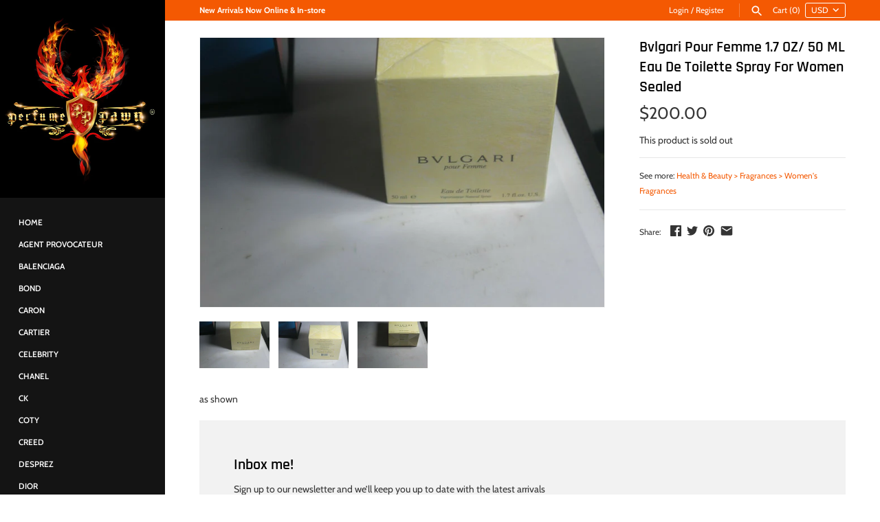

--- FILE ---
content_type: text/html; charset=utf-8
request_url: https://perfumepawn.com/products/bvlgari-pour-femme-1-7-oz-50-ml-eau-de-toilette-spray-for-women-sealed
body_size: 17395
content:
<!doctype html>
<html class="no-js" lang="en">
<head>
  <!-- Masonry v3.10.2 -->
  <meta charset="UTF-8">
  <meta http-equiv="X-UA-Compatible" content="IE=edge,chrome=1">
  <meta name="viewport" content="width=device-width, initial-scale=1.0" />
  <meta name="theme-color" content="#141414">

  

  <title>
    Bvlgari Pour Femme 1.7 OZ/ 50 ML Eau De Toilette Spray For Women Seale &ndash; Daniel Zimmerman
  </title>
  
  <meta name="description" content="as shown" />
  
  <link rel="canonical" href="https://perfumepawn.com/products/bvlgari-pour-femme-1-7-oz-50-ml-eau-de-toilette-spray-for-women-sealed" />

  




<meta property="og:site_name" content="Daniel Zimmerman">
<meta property="og:url" content="https://perfumepawn.com/products/bvlgari-pour-femme-1-7-oz-50-ml-eau-de-toilette-spray-for-women-sealed">
<meta property="og:title" content="Bvlgari Pour Femme 1.7 OZ/ 50 ML Eau De Toilette Spray For Women Sealed">
<meta property="og:type" content="product">
<meta property="og:description" content="as shown">

  <meta property="og:price:amount" content="200.00">
  <meta property="og:price:currency" content="USD">

<meta property="og:image" content="http://perfumepawn.com/cdn/shop/products/4f61da03-72af-59b9-835c-bc3c2e54a541_1200x1200.jpg?v=1645373498"><meta property="og:image" content="http://perfumepawn.com/cdn/shop/products/99ad4ade-de51-56b0-a769-548eb1bec9b5_1200x1200.jpg?v=1645373500"><meta property="og:image" content="http://perfumepawn.com/cdn/shop/products/94705483-f86e-5c43-9bea-3d619c4eb226_1200x1200.jpg?v=1645373501">
<meta property="og:image:secure_url" content="https://perfumepawn.com/cdn/shop/products/4f61da03-72af-59b9-835c-bc3c2e54a541_1200x1200.jpg?v=1645373498"><meta property="og:image:secure_url" content="https://perfumepawn.com/cdn/shop/products/99ad4ade-de51-56b0-a769-548eb1bec9b5_1200x1200.jpg?v=1645373500"><meta property="og:image:secure_url" content="https://perfumepawn.com/cdn/shop/products/94705483-f86e-5c43-9bea-3d619c4eb226_1200x1200.jpg?v=1645373501">


<meta name="twitter:card" content="summary_large_image">
<meta name="twitter:title" content="Bvlgari Pour Femme 1.7 OZ/ 50 ML Eau De Toilette Spray For Women Sealed">
<meta name="twitter:description" content="as shown">


  <script>window.performance && window.performance.mark && window.performance.mark('shopify.content_for_header.start');</script><meta name="google-site-verification" content="SBT7XUYa7QZpsbvCpzBXBHkbDbLbcO_EhJOAo3BzPsI">
<meta name="google-site-verification" content="cB3tBqHxe6A3pjoqFO8NKsolFzP_BY3SJ23jF-n0_kY">
<meta id="shopify-digital-wallet" name="shopify-digital-wallet" content="/2873163894/digital_wallets/dialog">
<meta name="shopify-checkout-api-token" content="6760a95593ad1e4fa443c18d46a3b586">
<meta id="in-context-paypal-metadata" data-shop-id="2873163894" data-venmo-supported="true" data-environment="production" data-locale="en_US" data-paypal-v4="true" data-currency="USD">
<link rel="alternate" type="application/json+oembed" href="https://perfumepawn.com/products/bvlgari-pour-femme-1-7-oz-50-ml-eau-de-toilette-spray-for-women-sealed.oembed">
<script async="async" src="/checkouts/internal/preloads.js?locale=en-US"></script>
<script id="shopify-features" type="application/json">{"accessToken":"6760a95593ad1e4fa443c18d46a3b586","betas":["rich-media-storefront-analytics"],"domain":"perfumepawn.com","predictiveSearch":true,"shopId":2873163894,"locale":"en"}</script>
<script>var Shopify = Shopify || {};
Shopify.shop = "perfumepawns.myshopify.com";
Shopify.locale = "en";
Shopify.currency = {"active":"USD","rate":"1.0"};
Shopify.country = "US";
Shopify.theme = {"name":"Masonry","id":46651998326,"schema_name":"Masonry","schema_version":"3.10.2","theme_store_id":450,"role":"main"};
Shopify.theme.handle = "null";
Shopify.theme.style = {"id":null,"handle":null};
Shopify.cdnHost = "perfumepawn.com/cdn";
Shopify.routes = Shopify.routes || {};
Shopify.routes.root = "/";</script>
<script type="module">!function(o){(o.Shopify=o.Shopify||{}).modules=!0}(window);</script>
<script>!function(o){function n(){var o=[];function n(){o.push(Array.prototype.slice.apply(arguments))}return n.q=o,n}var t=o.Shopify=o.Shopify||{};t.loadFeatures=n(),t.autoloadFeatures=n()}(window);</script>
<script id="shop-js-analytics" type="application/json">{"pageType":"product"}</script>
<script defer="defer" async type="module" src="//perfumepawn.com/cdn/shopifycloud/shop-js/modules/v2/client.init-shop-cart-sync_BdyHc3Nr.en.esm.js"></script>
<script defer="defer" async type="module" src="//perfumepawn.com/cdn/shopifycloud/shop-js/modules/v2/chunk.common_Daul8nwZ.esm.js"></script>
<script type="module">
  await import("//perfumepawn.com/cdn/shopifycloud/shop-js/modules/v2/client.init-shop-cart-sync_BdyHc3Nr.en.esm.js");
await import("//perfumepawn.com/cdn/shopifycloud/shop-js/modules/v2/chunk.common_Daul8nwZ.esm.js");

  window.Shopify.SignInWithShop?.initShopCartSync?.({"fedCMEnabled":true,"windoidEnabled":true});

</script>
<script>(function() {
  var isLoaded = false;
  function asyncLoad() {
    if (isLoaded) return;
    isLoaded = true;
    var urls = ["https:\/\/www.paypal.com\/tagmanager\/pptm.js?id=a9bb0aa0-69d8-11e8-9946-6991f149da87\u0026shop=perfumepawns.myshopify.com"];
    for (var i = 0; i < urls.length; i++) {
      var s = document.createElement('script');
      s.type = 'text/javascript';
      s.async = true;
      s.src = urls[i];
      var x = document.getElementsByTagName('script')[0];
      x.parentNode.insertBefore(s, x);
    }
  };
  if(window.attachEvent) {
    window.attachEvent('onload', asyncLoad);
  } else {
    window.addEventListener('load', asyncLoad, false);
  }
})();</script>
<script id="__st">var __st={"a":2873163894,"offset":-25200,"reqid":"01d1be27-d321-42c7-ae87-f7934e2b59ca-1768998096","pageurl":"perfumepawn.com\/products\/bvlgari-pour-femme-1-7-oz-50-ml-eau-de-toilette-spray-for-women-sealed","u":"f18079a699ba","p":"product","rtyp":"product","rid":6676932984950};</script>
<script>window.ShopifyPaypalV4VisibilityTracking = true;</script>
<script id="captcha-bootstrap">!function(){'use strict';const t='contact',e='account',n='new_comment',o=[[t,t],['blogs',n],['comments',n],[t,'customer']],c=[[e,'customer_login'],[e,'guest_login'],[e,'recover_customer_password'],[e,'create_customer']],r=t=>t.map((([t,e])=>`form[action*='/${t}']:not([data-nocaptcha='true']) input[name='form_type'][value='${e}']`)).join(','),a=t=>()=>t?[...document.querySelectorAll(t)].map((t=>t.form)):[];function s(){const t=[...o],e=r(t);return a(e)}const i='password',u='form_key',d=['recaptcha-v3-token','g-recaptcha-response','h-captcha-response',i],f=()=>{try{return window.sessionStorage}catch{return}},m='__shopify_v',_=t=>t.elements[u];function p(t,e,n=!1){try{const o=window.sessionStorage,c=JSON.parse(o.getItem(e)),{data:r}=function(t){const{data:e,action:n}=t;return t[m]||n?{data:e,action:n}:{data:t,action:n}}(c);for(const[e,n]of Object.entries(r))t.elements[e]&&(t.elements[e].value=n);n&&o.removeItem(e)}catch(o){console.error('form repopulation failed',{error:o})}}const l='form_type',E='cptcha';function T(t){t.dataset[E]=!0}const w=window,h=w.document,L='Shopify',v='ce_forms',y='captcha';let A=!1;((t,e)=>{const n=(g='f06e6c50-85a8-45c8-87d0-21a2b65856fe',I='https://cdn.shopify.com/shopifycloud/storefront-forms-hcaptcha/ce_storefront_forms_captcha_hcaptcha.v1.5.2.iife.js',D={infoText:'Protected by hCaptcha',privacyText:'Privacy',termsText:'Terms'},(t,e,n)=>{const o=w[L][v],c=o.bindForm;if(c)return c(t,g,e,D).then(n);var r;o.q.push([[t,g,e,D],n]),r=I,A||(h.body.append(Object.assign(h.createElement('script'),{id:'captcha-provider',async:!0,src:r})),A=!0)});var g,I,D;w[L]=w[L]||{},w[L][v]=w[L][v]||{},w[L][v].q=[],w[L][y]=w[L][y]||{},w[L][y].protect=function(t,e){n(t,void 0,e),T(t)},Object.freeze(w[L][y]),function(t,e,n,w,h,L){const[v,y,A,g]=function(t,e,n){const i=e?o:[],u=t?c:[],d=[...i,...u],f=r(d),m=r(i),_=r(d.filter((([t,e])=>n.includes(e))));return[a(f),a(m),a(_),s()]}(w,h,L),I=t=>{const e=t.target;return e instanceof HTMLFormElement?e:e&&e.form},D=t=>v().includes(t);t.addEventListener('submit',(t=>{const e=I(t);if(!e)return;const n=D(e)&&!e.dataset.hcaptchaBound&&!e.dataset.recaptchaBound,o=_(e),c=g().includes(e)&&(!o||!o.value);(n||c)&&t.preventDefault(),c&&!n&&(function(t){try{if(!f())return;!function(t){const e=f();if(!e)return;const n=_(t);if(!n)return;const o=n.value;o&&e.removeItem(o)}(t);const e=Array.from(Array(32),(()=>Math.random().toString(36)[2])).join('');!function(t,e){_(t)||t.append(Object.assign(document.createElement('input'),{type:'hidden',name:u})),t.elements[u].value=e}(t,e),function(t,e){const n=f();if(!n)return;const o=[...t.querySelectorAll(`input[type='${i}']`)].map((({name:t})=>t)),c=[...d,...o],r={};for(const[a,s]of new FormData(t).entries())c.includes(a)||(r[a]=s);n.setItem(e,JSON.stringify({[m]:1,action:t.action,data:r}))}(t,e)}catch(e){console.error('failed to persist form',e)}}(e),e.submit())}));const S=(t,e)=>{t&&!t.dataset[E]&&(n(t,e.some((e=>e===t))),T(t))};for(const o of['focusin','change'])t.addEventListener(o,(t=>{const e=I(t);D(e)&&S(e,y())}));const B=e.get('form_key'),M=e.get(l),P=B&&M;t.addEventListener('DOMContentLoaded',(()=>{const t=y();if(P)for(const e of t)e.elements[l].value===M&&p(e,B);[...new Set([...A(),...v().filter((t=>'true'===t.dataset.shopifyCaptcha))])].forEach((e=>S(e,t)))}))}(h,new URLSearchParams(w.location.search),n,t,e,['guest_login'])})(!0,!0)}();</script>
<script integrity="sha256-4kQ18oKyAcykRKYeNunJcIwy7WH5gtpwJnB7kiuLZ1E=" data-source-attribution="shopify.loadfeatures" defer="defer" src="//perfumepawn.com/cdn/shopifycloud/storefront/assets/storefront/load_feature-a0a9edcb.js" crossorigin="anonymous"></script>
<script data-source-attribution="shopify.dynamic_checkout.dynamic.init">var Shopify=Shopify||{};Shopify.PaymentButton=Shopify.PaymentButton||{isStorefrontPortableWallets:!0,init:function(){window.Shopify.PaymentButton.init=function(){};var t=document.createElement("script");t.src="https://perfumepawn.com/cdn/shopifycloud/portable-wallets/latest/portable-wallets.en.js",t.type="module",document.head.appendChild(t)}};
</script>
<script data-source-attribution="shopify.dynamic_checkout.buyer_consent">
  function portableWalletsHideBuyerConsent(e){var t=document.getElementById("shopify-buyer-consent"),n=document.getElementById("shopify-subscription-policy-button");t&&n&&(t.classList.add("hidden"),t.setAttribute("aria-hidden","true"),n.removeEventListener("click",e))}function portableWalletsShowBuyerConsent(e){var t=document.getElementById("shopify-buyer-consent"),n=document.getElementById("shopify-subscription-policy-button");t&&n&&(t.classList.remove("hidden"),t.removeAttribute("aria-hidden"),n.addEventListener("click",e))}window.Shopify?.PaymentButton&&(window.Shopify.PaymentButton.hideBuyerConsent=portableWalletsHideBuyerConsent,window.Shopify.PaymentButton.showBuyerConsent=portableWalletsShowBuyerConsent);
</script>
<script data-source-attribution="shopify.dynamic_checkout.cart.bootstrap">document.addEventListener("DOMContentLoaded",(function(){function t(){return document.querySelector("shopify-accelerated-checkout-cart, shopify-accelerated-checkout")}if(t())Shopify.PaymentButton.init();else{new MutationObserver((function(e,n){t()&&(Shopify.PaymentButton.init(),n.disconnect())})).observe(document.body,{childList:!0,subtree:!0})}}));
</script>
<link id="shopify-accelerated-checkout-styles" rel="stylesheet" media="screen" href="https://perfumepawn.com/cdn/shopifycloud/portable-wallets/latest/accelerated-checkout-backwards-compat.css" crossorigin="anonymous">
<style id="shopify-accelerated-checkout-cart">
        #shopify-buyer-consent {
  margin-top: 1em;
  display: inline-block;
  width: 100%;
}

#shopify-buyer-consent.hidden {
  display: none;
}

#shopify-subscription-policy-button {
  background: none;
  border: none;
  padding: 0;
  text-decoration: underline;
  font-size: inherit;
  cursor: pointer;
}

#shopify-subscription-policy-button::before {
  box-shadow: none;
}

      </style>

<script>window.performance && window.performance.mark && window.performance.mark('shopify.content_for_header.end');</script>

  <link href="//perfumepawn.com/cdn/shop/t/7/assets/styles.scss.css?v=7610761394550249611759259308" rel="stylesheet" type="text/css" media="all" />

  

  <script src="//perfumepawn.com/cdn/shopifycloud/storefront/assets/themes_support/option_selection-b017cd28.js" type="text/javascript"></script>
  <script src="//ajax.googleapis.com/ajax/libs/jquery/1.8/jquery.min.js" type="text/javascript"></script>
  <script>
    document.documentElement.className = ''; //Remove no-js class
    window.theme = window.theme || {};
    theme.jQuery = jQuery;
    theme.money_format = "${{amount}}";
    theme.money_container = 'span.theme-money';
  </script>

<link href="https://monorail-edge.shopifysvc.com" rel="dns-prefetch">
<script>(function(){if ("sendBeacon" in navigator && "performance" in window) {try {var session_token_from_headers = performance.getEntriesByType('navigation')[0].serverTiming.find(x => x.name == '_s').description;} catch {var session_token_from_headers = undefined;}var session_cookie_matches = document.cookie.match(/_shopify_s=([^;]*)/);var session_token_from_cookie = session_cookie_matches && session_cookie_matches.length === 2 ? session_cookie_matches[1] : "";var session_token = session_token_from_headers || session_token_from_cookie || "";function handle_abandonment_event(e) {var entries = performance.getEntries().filter(function(entry) {return /monorail-edge.shopifysvc.com/.test(entry.name);});if (!window.abandonment_tracked && entries.length === 0) {window.abandonment_tracked = true;var currentMs = Date.now();var navigation_start = performance.timing.navigationStart;var payload = {shop_id: 2873163894,url: window.location.href,navigation_start,duration: currentMs - navigation_start,session_token,page_type: "product"};window.navigator.sendBeacon("https://monorail-edge.shopifysvc.com/v1/produce", JSON.stringify({schema_id: "online_store_buyer_site_abandonment/1.1",payload: payload,metadata: {event_created_at_ms: currentMs,event_sent_at_ms: currentMs}}));}}window.addEventListener('pagehide', handle_abandonment_event);}}());</script>
<script id="web-pixels-manager-setup">(function e(e,d,r,n,o){if(void 0===o&&(o={}),!Boolean(null===(a=null===(i=window.Shopify)||void 0===i?void 0:i.analytics)||void 0===a?void 0:a.replayQueue)){var i,a;window.Shopify=window.Shopify||{};var t=window.Shopify;t.analytics=t.analytics||{};var s=t.analytics;s.replayQueue=[],s.publish=function(e,d,r){return s.replayQueue.push([e,d,r]),!0};try{self.performance.mark("wpm:start")}catch(e){}var l=function(){var e={modern:/Edge?\/(1{2}[4-9]|1[2-9]\d|[2-9]\d{2}|\d{4,})\.\d+(\.\d+|)|Firefox\/(1{2}[4-9]|1[2-9]\d|[2-9]\d{2}|\d{4,})\.\d+(\.\d+|)|Chrom(ium|e)\/(9{2}|\d{3,})\.\d+(\.\d+|)|(Maci|X1{2}).+ Version\/(15\.\d+|(1[6-9]|[2-9]\d|\d{3,})\.\d+)([,.]\d+|)( \(\w+\)|)( Mobile\/\w+|) Safari\/|Chrome.+OPR\/(9{2}|\d{3,})\.\d+\.\d+|(CPU[ +]OS|iPhone[ +]OS|CPU[ +]iPhone|CPU IPhone OS|CPU iPad OS)[ +]+(15[._]\d+|(1[6-9]|[2-9]\d|\d{3,})[._]\d+)([._]\d+|)|Android:?[ /-](13[3-9]|1[4-9]\d|[2-9]\d{2}|\d{4,})(\.\d+|)(\.\d+|)|Android.+Firefox\/(13[5-9]|1[4-9]\d|[2-9]\d{2}|\d{4,})\.\d+(\.\d+|)|Android.+Chrom(ium|e)\/(13[3-9]|1[4-9]\d|[2-9]\d{2}|\d{4,})\.\d+(\.\d+|)|SamsungBrowser\/([2-9]\d|\d{3,})\.\d+/,legacy:/Edge?\/(1[6-9]|[2-9]\d|\d{3,})\.\d+(\.\d+|)|Firefox\/(5[4-9]|[6-9]\d|\d{3,})\.\d+(\.\d+|)|Chrom(ium|e)\/(5[1-9]|[6-9]\d|\d{3,})\.\d+(\.\d+|)([\d.]+$|.*Safari\/(?![\d.]+ Edge\/[\d.]+$))|(Maci|X1{2}).+ Version\/(10\.\d+|(1[1-9]|[2-9]\d|\d{3,})\.\d+)([,.]\d+|)( \(\w+\)|)( Mobile\/\w+|) Safari\/|Chrome.+OPR\/(3[89]|[4-9]\d|\d{3,})\.\d+\.\d+|(CPU[ +]OS|iPhone[ +]OS|CPU[ +]iPhone|CPU IPhone OS|CPU iPad OS)[ +]+(10[._]\d+|(1[1-9]|[2-9]\d|\d{3,})[._]\d+)([._]\d+|)|Android:?[ /-](13[3-9]|1[4-9]\d|[2-9]\d{2}|\d{4,})(\.\d+|)(\.\d+|)|Mobile Safari.+OPR\/([89]\d|\d{3,})\.\d+\.\d+|Android.+Firefox\/(13[5-9]|1[4-9]\d|[2-9]\d{2}|\d{4,})\.\d+(\.\d+|)|Android.+Chrom(ium|e)\/(13[3-9]|1[4-9]\d|[2-9]\d{2}|\d{4,})\.\d+(\.\d+|)|Android.+(UC? ?Browser|UCWEB|U3)[ /]?(15\.([5-9]|\d{2,})|(1[6-9]|[2-9]\d|\d{3,})\.\d+)\.\d+|SamsungBrowser\/(5\.\d+|([6-9]|\d{2,})\.\d+)|Android.+MQ{2}Browser\/(14(\.(9|\d{2,})|)|(1[5-9]|[2-9]\d|\d{3,})(\.\d+|))(\.\d+|)|K[Aa][Ii]OS\/(3\.\d+|([4-9]|\d{2,})\.\d+)(\.\d+|)/},d=e.modern,r=e.legacy,n=navigator.userAgent;return n.match(d)?"modern":n.match(r)?"legacy":"unknown"}(),u="modern"===l?"modern":"legacy",c=(null!=n?n:{modern:"",legacy:""})[u],f=function(e){return[e.baseUrl,"/wpm","/b",e.hashVersion,"modern"===e.buildTarget?"m":"l",".js"].join("")}({baseUrl:d,hashVersion:r,buildTarget:u}),m=function(e){var d=e.version,r=e.bundleTarget,n=e.surface,o=e.pageUrl,i=e.monorailEndpoint;return{emit:function(e){var a=e.status,t=e.errorMsg,s=(new Date).getTime(),l=JSON.stringify({metadata:{event_sent_at_ms:s},events:[{schema_id:"web_pixels_manager_load/3.1",payload:{version:d,bundle_target:r,page_url:o,status:a,surface:n,error_msg:t},metadata:{event_created_at_ms:s}}]});if(!i)return console&&console.warn&&console.warn("[Web Pixels Manager] No Monorail endpoint provided, skipping logging."),!1;try{return self.navigator.sendBeacon.bind(self.navigator)(i,l)}catch(e){}var u=new XMLHttpRequest;try{return u.open("POST",i,!0),u.setRequestHeader("Content-Type","text/plain"),u.send(l),!0}catch(e){return console&&console.warn&&console.warn("[Web Pixels Manager] Got an unhandled error while logging to Monorail."),!1}}}}({version:r,bundleTarget:l,surface:e.surface,pageUrl:self.location.href,monorailEndpoint:e.monorailEndpoint});try{o.browserTarget=l,function(e){var d=e.src,r=e.async,n=void 0===r||r,o=e.onload,i=e.onerror,a=e.sri,t=e.scriptDataAttributes,s=void 0===t?{}:t,l=document.createElement("script"),u=document.querySelector("head"),c=document.querySelector("body");if(l.async=n,l.src=d,a&&(l.integrity=a,l.crossOrigin="anonymous"),s)for(var f in s)if(Object.prototype.hasOwnProperty.call(s,f))try{l.dataset[f]=s[f]}catch(e){}if(o&&l.addEventListener("load",o),i&&l.addEventListener("error",i),u)u.appendChild(l);else{if(!c)throw new Error("Did not find a head or body element to append the script");c.appendChild(l)}}({src:f,async:!0,onload:function(){if(!function(){var e,d;return Boolean(null===(d=null===(e=window.Shopify)||void 0===e?void 0:e.analytics)||void 0===d?void 0:d.initialized)}()){var d=window.webPixelsManager.init(e)||void 0;if(d){var r=window.Shopify.analytics;r.replayQueue.forEach((function(e){var r=e[0],n=e[1],o=e[2];d.publishCustomEvent(r,n,o)})),r.replayQueue=[],r.publish=d.publishCustomEvent,r.visitor=d.visitor,r.initialized=!0}}},onerror:function(){return m.emit({status:"failed",errorMsg:"".concat(f," has failed to load")})},sri:function(e){var d=/^sha384-[A-Za-z0-9+/=]+$/;return"string"==typeof e&&d.test(e)}(c)?c:"",scriptDataAttributes:o}),m.emit({status:"loading"})}catch(e){m.emit({status:"failed",errorMsg:(null==e?void 0:e.message)||"Unknown error"})}}})({shopId: 2873163894,storefrontBaseUrl: "https://perfumepawn.com",extensionsBaseUrl: "https://extensions.shopifycdn.com/cdn/shopifycloud/web-pixels-manager",monorailEndpoint: "https://monorail-edge.shopifysvc.com/unstable/produce_batch",surface: "storefront-renderer",enabledBetaFlags: ["2dca8a86"],webPixelsConfigList: [{"id":"385253494","configuration":"{\"config\":\"{\\\"pixel_id\\\":\\\"AW-832215909\\\",\\\"target_country\\\":\\\"US\\\",\\\"gtag_events\\\":[{\\\"type\\\":\\\"page_view\\\",\\\"action_label\\\":\\\"AW-832215909\\\/H9FOCKzG3LMBEOW26owD\\\"},{\\\"type\\\":\\\"purchase\\\",\\\"action_label\\\":\\\"AW-832215909\\\/iFtHCK_G3LMBEOW26owD\\\"},{\\\"type\\\":\\\"view_item\\\",\\\"action_label\\\":\\\"AW-832215909\\\/syFjCLLG3LMBEOW26owD\\\"},{\\\"type\\\":\\\"add_to_cart\\\",\\\"action_label\\\":\\\"AW-832215909\\\/2PaiCLXG3LMBEOW26owD\\\"},{\\\"type\\\":\\\"begin_checkout\\\",\\\"action_label\\\":\\\"AW-832215909\\\/KRAcCLjG3LMBEOW26owD\\\"},{\\\"type\\\":\\\"search\\\",\\\"action_label\\\":\\\"AW-832215909\\\/HRNKCLvG3LMBEOW26owD\\\"},{\\\"type\\\":\\\"add_payment_info\\\",\\\"action_label\\\":\\\"AW-832215909\\\/M_VdCL7G3LMBEOW26owD\\\"}],\\\"enable_monitoring_mode\\\":false}\"}","eventPayloadVersion":"v1","runtimeContext":"OPEN","scriptVersion":"b2a88bafab3e21179ed38636efcd8a93","type":"APP","apiClientId":1780363,"privacyPurposes":[],"dataSharingAdjustments":{"protectedCustomerApprovalScopes":["read_customer_address","read_customer_email","read_customer_name","read_customer_personal_data","read_customer_phone"]}},{"id":"114294902","configuration":"{\"pixel_id\":\"1728217480817084\",\"pixel_type\":\"facebook_pixel\",\"metaapp_system_user_token\":\"-\"}","eventPayloadVersion":"v1","runtimeContext":"OPEN","scriptVersion":"ca16bc87fe92b6042fbaa3acc2fbdaa6","type":"APP","apiClientId":2329312,"privacyPurposes":["ANALYTICS","MARKETING","SALE_OF_DATA"],"dataSharingAdjustments":{"protectedCustomerApprovalScopes":["read_customer_address","read_customer_email","read_customer_name","read_customer_personal_data","read_customer_phone"]}},{"id":"71565430","eventPayloadVersion":"v1","runtimeContext":"LAX","scriptVersion":"1","type":"CUSTOM","privacyPurposes":["ANALYTICS"],"name":"Google Analytics tag (migrated)"},{"id":"shopify-app-pixel","configuration":"{}","eventPayloadVersion":"v1","runtimeContext":"STRICT","scriptVersion":"0450","apiClientId":"shopify-pixel","type":"APP","privacyPurposes":["ANALYTICS","MARKETING"]},{"id":"shopify-custom-pixel","eventPayloadVersion":"v1","runtimeContext":"LAX","scriptVersion":"0450","apiClientId":"shopify-pixel","type":"CUSTOM","privacyPurposes":["ANALYTICS","MARKETING"]}],isMerchantRequest: false,initData: {"shop":{"name":"Daniel Zimmerman","paymentSettings":{"currencyCode":"USD"},"myshopifyDomain":"perfumepawns.myshopify.com","countryCode":"US","storefrontUrl":"https:\/\/perfumepawn.com"},"customer":null,"cart":null,"checkout":null,"productVariants":[{"price":{"amount":200.0,"currencyCode":"USD"},"product":{"title":"Bvlgari Pour Femme 1.7 OZ\/ 50 ML Eau De Toilette Spray For Women Sealed","vendor":"BVLGARI","id":"6676932984950","untranslatedTitle":"Bvlgari Pour Femme 1.7 OZ\/ 50 ML Eau De Toilette Spray For Women Sealed","url":"\/products\/bvlgari-pour-femme-1-7-oz-50-ml-eau-de-toilette-spray-for-women-sealed","type":"Health \u0026 Beauty \u003e Fragrances \u003e Women's Fragrances"},"id":"39608060051574","image":{"src":"\/\/perfumepawn.com\/cdn\/shop\/products\/4f61da03-72af-59b9-835c-bc3c2e54a541.jpg?v=1645373498"},"sku":"8P33qambn9dnQjZg","title":"Default Title","untranslatedTitle":"Default Title"}],"purchasingCompany":null},},"https://perfumepawn.com/cdn","fcfee988w5aeb613cpc8e4bc33m6693e112",{"modern":"","legacy":""},{"shopId":"2873163894","storefrontBaseUrl":"https:\/\/perfumepawn.com","extensionBaseUrl":"https:\/\/extensions.shopifycdn.com\/cdn\/shopifycloud\/web-pixels-manager","surface":"storefront-renderer","enabledBetaFlags":"[\"2dca8a86\"]","isMerchantRequest":"false","hashVersion":"fcfee988w5aeb613cpc8e4bc33m6693e112","publish":"custom","events":"[[\"page_viewed\",{}],[\"product_viewed\",{\"productVariant\":{\"price\":{\"amount\":200.0,\"currencyCode\":\"USD\"},\"product\":{\"title\":\"Bvlgari Pour Femme 1.7 OZ\/ 50 ML Eau De Toilette Spray For Women Sealed\",\"vendor\":\"BVLGARI\",\"id\":\"6676932984950\",\"untranslatedTitle\":\"Bvlgari Pour Femme 1.7 OZ\/ 50 ML Eau De Toilette Spray For Women Sealed\",\"url\":\"\/products\/bvlgari-pour-femme-1-7-oz-50-ml-eau-de-toilette-spray-for-women-sealed\",\"type\":\"Health \u0026 Beauty \u003e Fragrances \u003e Women's Fragrances\"},\"id\":\"39608060051574\",\"image\":{\"src\":\"\/\/perfumepawn.com\/cdn\/shop\/products\/4f61da03-72af-59b9-835c-bc3c2e54a541.jpg?v=1645373498\"},\"sku\":\"8P33qambn9dnQjZg\",\"title\":\"Default Title\",\"untranslatedTitle\":\"Default Title\"}}]]"});</script><script>
  window.ShopifyAnalytics = window.ShopifyAnalytics || {};
  window.ShopifyAnalytics.meta = window.ShopifyAnalytics.meta || {};
  window.ShopifyAnalytics.meta.currency = 'USD';
  var meta = {"product":{"id":6676932984950,"gid":"gid:\/\/shopify\/Product\/6676932984950","vendor":"BVLGARI","type":"Health \u0026 Beauty \u003e Fragrances \u003e Women's Fragrances","handle":"bvlgari-pour-femme-1-7-oz-50-ml-eau-de-toilette-spray-for-women-sealed","variants":[{"id":39608060051574,"price":20000,"name":"Bvlgari Pour Femme 1.7 OZ\/ 50 ML Eau De Toilette Spray For Women Sealed","public_title":null,"sku":"8P33qambn9dnQjZg"}],"remote":false},"page":{"pageType":"product","resourceType":"product","resourceId":6676932984950,"requestId":"01d1be27-d321-42c7-ae87-f7934e2b59ca-1768998096"}};
  for (var attr in meta) {
    window.ShopifyAnalytics.meta[attr] = meta[attr];
  }
</script>
<script class="analytics">
  (function () {
    var customDocumentWrite = function(content) {
      var jquery = null;

      if (window.jQuery) {
        jquery = window.jQuery;
      } else if (window.Checkout && window.Checkout.$) {
        jquery = window.Checkout.$;
      }

      if (jquery) {
        jquery('body').append(content);
      }
    };

    var hasLoggedConversion = function(token) {
      if (token) {
        return document.cookie.indexOf('loggedConversion=' + token) !== -1;
      }
      return false;
    }

    var setCookieIfConversion = function(token) {
      if (token) {
        var twoMonthsFromNow = new Date(Date.now());
        twoMonthsFromNow.setMonth(twoMonthsFromNow.getMonth() + 2);

        document.cookie = 'loggedConversion=' + token + '; expires=' + twoMonthsFromNow;
      }
    }

    var trekkie = window.ShopifyAnalytics.lib = window.trekkie = window.trekkie || [];
    if (trekkie.integrations) {
      return;
    }
    trekkie.methods = [
      'identify',
      'page',
      'ready',
      'track',
      'trackForm',
      'trackLink'
    ];
    trekkie.factory = function(method) {
      return function() {
        var args = Array.prototype.slice.call(arguments);
        args.unshift(method);
        trekkie.push(args);
        return trekkie;
      };
    };
    for (var i = 0; i < trekkie.methods.length; i++) {
      var key = trekkie.methods[i];
      trekkie[key] = trekkie.factory(key);
    }
    trekkie.load = function(config) {
      trekkie.config = config || {};
      trekkie.config.initialDocumentCookie = document.cookie;
      var first = document.getElementsByTagName('script')[0];
      var script = document.createElement('script');
      script.type = 'text/javascript';
      script.onerror = function(e) {
        var scriptFallback = document.createElement('script');
        scriptFallback.type = 'text/javascript';
        scriptFallback.onerror = function(error) {
                var Monorail = {
      produce: function produce(monorailDomain, schemaId, payload) {
        var currentMs = new Date().getTime();
        var event = {
          schema_id: schemaId,
          payload: payload,
          metadata: {
            event_created_at_ms: currentMs,
            event_sent_at_ms: currentMs
          }
        };
        return Monorail.sendRequest("https://" + monorailDomain + "/v1/produce", JSON.stringify(event));
      },
      sendRequest: function sendRequest(endpointUrl, payload) {
        // Try the sendBeacon API
        if (window && window.navigator && typeof window.navigator.sendBeacon === 'function' && typeof window.Blob === 'function' && !Monorail.isIos12()) {
          var blobData = new window.Blob([payload], {
            type: 'text/plain'
          });

          if (window.navigator.sendBeacon(endpointUrl, blobData)) {
            return true;
          } // sendBeacon was not successful

        } // XHR beacon

        var xhr = new XMLHttpRequest();

        try {
          xhr.open('POST', endpointUrl);
          xhr.setRequestHeader('Content-Type', 'text/plain');
          xhr.send(payload);
        } catch (e) {
          console.log(e);
        }

        return false;
      },
      isIos12: function isIos12() {
        return window.navigator.userAgent.lastIndexOf('iPhone; CPU iPhone OS 12_') !== -1 || window.navigator.userAgent.lastIndexOf('iPad; CPU OS 12_') !== -1;
      }
    };
    Monorail.produce('monorail-edge.shopifysvc.com',
      'trekkie_storefront_load_errors/1.1',
      {shop_id: 2873163894,
      theme_id: 46651998326,
      app_name: "storefront",
      context_url: window.location.href,
      source_url: "//perfumepawn.com/cdn/s/trekkie.storefront.cd680fe47e6c39ca5d5df5f0a32d569bc48c0f27.min.js"});

        };
        scriptFallback.async = true;
        scriptFallback.src = '//perfumepawn.com/cdn/s/trekkie.storefront.cd680fe47e6c39ca5d5df5f0a32d569bc48c0f27.min.js';
        first.parentNode.insertBefore(scriptFallback, first);
      };
      script.async = true;
      script.src = '//perfumepawn.com/cdn/s/trekkie.storefront.cd680fe47e6c39ca5d5df5f0a32d569bc48c0f27.min.js';
      first.parentNode.insertBefore(script, first);
    };
    trekkie.load(
      {"Trekkie":{"appName":"storefront","development":false,"defaultAttributes":{"shopId":2873163894,"isMerchantRequest":null,"themeId":46651998326,"themeCityHash":"11975709383544233955","contentLanguage":"en","currency":"USD","eventMetadataId":"cc7e14a8-02cb-4428-9538-b076319e4252"},"isServerSideCookieWritingEnabled":true,"monorailRegion":"shop_domain","enabledBetaFlags":["65f19447"]},"Session Attribution":{},"S2S":{"facebookCapiEnabled":true,"source":"trekkie-storefront-renderer","apiClientId":580111}}
    );

    var loaded = false;
    trekkie.ready(function() {
      if (loaded) return;
      loaded = true;

      window.ShopifyAnalytics.lib = window.trekkie;

      var originalDocumentWrite = document.write;
      document.write = customDocumentWrite;
      try { window.ShopifyAnalytics.merchantGoogleAnalytics.call(this); } catch(error) {};
      document.write = originalDocumentWrite;

      window.ShopifyAnalytics.lib.page(null,{"pageType":"product","resourceType":"product","resourceId":6676932984950,"requestId":"01d1be27-d321-42c7-ae87-f7934e2b59ca-1768998096","shopifyEmitted":true});

      var match = window.location.pathname.match(/checkouts\/(.+)\/(thank_you|post_purchase)/)
      var token = match? match[1]: undefined;
      if (!hasLoggedConversion(token)) {
        setCookieIfConversion(token);
        window.ShopifyAnalytics.lib.track("Viewed Product",{"currency":"USD","variantId":39608060051574,"productId":6676932984950,"productGid":"gid:\/\/shopify\/Product\/6676932984950","name":"Bvlgari Pour Femme 1.7 OZ\/ 50 ML Eau De Toilette Spray For Women Sealed","price":"200.00","sku":"8P33qambn9dnQjZg","brand":"BVLGARI","variant":null,"category":"Health \u0026 Beauty \u003e Fragrances \u003e Women's Fragrances","nonInteraction":true,"remote":false},undefined,undefined,{"shopifyEmitted":true});
      window.ShopifyAnalytics.lib.track("monorail:\/\/trekkie_storefront_viewed_product\/1.1",{"currency":"USD","variantId":39608060051574,"productId":6676932984950,"productGid":"gid:\/\/shopify\/Product\/6676932984950","name":"Bvlgari Pour Femme 1.7 OZ\/ 50 ML Eau De Toilette Spray For Women Sealed","price":"200.00","sku":"8P33qambn9dnQjZg","brand":"BVLGARI","variant":null,"category":"Health \u0026 Beauty \u003e Fragrances \u003e Women's Fragrances","nonInteraction":true,"remote":false,"referer":"https:\/\/perfumepawn.com\/products\/bvlgari-pour-femme-1-7-oz-50-ml-eau-de-toilette-spray-for-women-sealed"});
      }
    });


        var eventsListenerScript = document.createElement('script');
        eventsListenerScript.async = true;
        eventsListenerScript.src = "//perfumepawn.com/cdn/shopifycloud/storefront/assets/shop_events_listener-3da45d37.js";
        document.getElementsByTagName('head')[0].appendChild(eventsListenerScript);

})();</script>
  <script>
  if (!window.ga || (window.ga && typeof window.ga !== 'function')) {
    window.ga = function ga() {
      (window.ga.q = window.ga.q || []).push(arguments);
      if (window.Shopify && window.Shopify.analytics && typeof window.Shopify.analytics.publish === 'function') {
        window.Shopify.analytics.publish("ga_stub_called", {}, {sendTo: "google_osp_migration"});
      }
      console.error("Shopify's Google Analytics stub called with:", Array.from(arguments), "\nSee https://help.shopify.com/manual/promoting-marketing/pixels/pixel-migration#google for more information.");
    };
    if (window.Shopify && window.Shopify.analytics && typeof window.Shopify.analytics.publish === 'function') {
      window.Shopify.analytics.publish("ga_stub_initialized", {}, {sendTo: "google_osp_migration"});
    }
  }
</script>
<script
  defer
  src="https://perfumepawn.com/cdn/shopifycloud/perf-kit/shopify-perf-kit-3.0.4.min.js"
  data-application="storefront-renderer"
  data-shop-id="2873163894"
  data-render-region="gcp-us-central1"
  data-page-type="product"
  data-theme-instance-id="46651998326"
  data-theme-name="Masonry"
  data-theme-version="3.10.2"
  data-monorail-region="shop_domain"
  data-resource-timing-sampling-rate="10"
  data-shs="true"
  data-shs-beacon="true"
  data-shs-export-with-fetch="true"
  data-shs-logs-sample-rate="1"
  data-shs-beacon-endpoint="https://perfumepawn.com/api/collect"
></script>
</head>

<body class="template-product">

  

  <div class="bodywrap cf">

    <div id="shopify-section-header" class="shopify-section">

<style>
  
  .mainnav .featured-link,
  .mainnav .featured-link:hover,
  .nav-outside-expanded-mode .mainnav .tier2 .featured-link,
  .nav-outside-expanded-mode .mainnav .tier2 .featured-link:hover {
    color: #dd6666;
  }
  

  
  .special-link--1 {
    background: #666666;
    color: #ffffff;
  }
  
</style>
<div data-section-type="header-section">

  <div class="page-header cf ">
    <div class="page-header__inner">
      <a class="nav-toggle" href="#"><svg fill="#000000" height="24" viewBox="0 0 24 24" width="24" xmlns="http://www.w3.org/2000/svg">
    <path d="M0 0h24v24H0z" fill="none"/>
    <path d="M3 18h18v-2H3v2zm0-5h18v-2H3v2zm0-7v2h18V6H3z"/>
</svg></a>

      <div class="shoplogo ">
        <a href="/" title="Daniel Zimmerman">
          
          <span class="logoimg"><img src="//perfumepawn.com/cdn/shop/files/21458031_124789921452169_2876103709254492676_o_80c6ef55-c37d-4a26-9b21-9a955bb196f4_480x.jpg?v=1613710882" alt="Daniel Zimmerman" /></span>
          
        </a>
      </div>

      
      <span class="store-message store-message--upper">
        
        New Arrivals Now Online &amp; In-store
        
      </span>
      

      
      <span class="account-links">
        
        <a href="/account/login" id="customer_login_link">Login</a> /
        <a href="/account/register" id="customer_register_link">Register</a>
        
      </span>
      

      <span class="search-and-cart">
        <a class="search desktop-only" href="/search"><svg fill="#000000" height="24" viewBox="0 0 24 24" width="24" xmlns="http://www.w3.org/2000/svg">
  <title>Search</title>
  <path d="M15.5 14h-.79l-.28-.27C15.41 12.59 16 11.11 16 9.5 16 5.91 13.09 3 9.5 3S3 5.91 3 9.5 5.91 16 9.5 16c1.61 0 3.09-.59 4.23-1.57l.27.28v.79l5 4.99L20.49 19l-4.99-5zm-6 0C7.01 14 5 11.99 5 9.5S7.01 5 9.5 5 14 7.01 14 9.5 11.99 14 9.5 14z"/>
  <path d="M0 0h24v24H0z" fill="none"/>
</svg></a>

        <span class="cartsummary">
          <span class="cartsummary__inner">
            <a href="/cart">
              <span class="title">Cart</span>
              <span class="numitems">(0)</span>
            </a>

            <span class="desktop-only">
              
<select name="currencies" aria-label="Choose a currency">
  
  
  <option value="USD" selected="selected">USD</option>
  
  
  <option value="INR">INR</option>
  
  
  
  <option value="GBP">GBP</option>
  
  
  
  <option value="CAD">CAD</option>
  
  
  
  
  
  <option value="AUD">AUD</option>
  
  
  
  <option value="EUR">EUR</option>
  
  
  
  <option value="JPY">JPY</option>
  
  
</select>


            </span>
          </span>
        </span>
      </span>
    </div>

    <div class="quick-search">
      <div class="row">
        <div class="quick-search__input-row">
          <form class="quick-search__form" name="search" action="/search">
            <button type="submit" class="button plain quick-search__submit"><svg fill="#000000" height="24" viewBox="0 0 24 24" width="24" xmlns="http://www.w3.org/2000/svg">
  <title>Search</title>
  <path d="M15.5 14h-.79l-.28-.27C15.41 12.59 16 11.11 16 9.5 16 5.91 13.09 3 9.5 3S3 5.91 3 9.5 5.91 16 9.5 16c1.61 0 3.09-.59 4.23-1.57l.27.28v.79l5 4.99L20.49 19l-4.99-5zm-6 0C7.01 14 5 11.99 5 9.5S7.01 5 9.5 5 14 7.01 14 9.5 11.99 14 9.5 14z"/>
  <path d="M0 0h24v24H0z" fill="none"/>
</svg></button>
            <input class="quick-search__input" type="text" name="q" placeholder="Start typing..." value="" autocomplete="off" />
            <input type="hidden" name="type" value="product" />
            <a class="quick-search__close" href="#"><svg fill="#000000" height="24" viewBox="0 0 24 24" width="24" xmlns="http://www.w3.org/2000/svg">
  <title>Close</title>
  <path d="M19 6.41L17.59 5 12 10.59 6.41 5 5 6.41 10.59 12 5 17.59 6.41 19 12 13.41 17.59 19 19 17.59 13.41 12z"/>
  <path d="M0 0h24v24H0z" fill="none"/>
</svg></a>
          </form>
        </div>
        <div class="quick-search__results">
          <div class="quick-search__loader"><div class="lds-ellipsis"><div></div><div></div><div></div><div></div></div></div>
          <div class="quick-search__results-items"></div>
        </div>
      </div>
    </div>

    
    <span class="store-message store-message--lower">
      
      New Arrivals Now Online &amp; In-store
      
    </span>
    
  </div>

  <div id="navbar" class="nav-style-out " data-section-type="sidebar-section">
    <div id="navpanel">
      <div class="shoplogo ">
        <a href="/" title="Daniel Zimmerman">
          
          <span class="logoimg"><img src="//perfumepawn.com/cdn/shop/files/21458031_124789921452169_2876103709254492676_o_80c6ef55-c37d-4a26-9b21-9a955bb196f4_480x.jpg?v=1613710882" alt="Daniel Zimmerman" /></span>
          
        </a>
      </div>

      <div class="mobile-only search-box">
        <form name="search" action="/search">
          <input type="hidden" name="type" value="product" />
          <input type="text" name="q" placeholder="Search" value="" />
          <button type="submit" class="plain"><svg fill="#000000" height="24" viewBox="0 0 24 24" width="24" xmlns="http://www.w3.org/2000/svg">
  <title>Search</title>
  <path d="M15.5 14h-.79l-.28-.27C15.41 12.59 16 11.11 16 9.5 16 5.91 13.09 3 9.5 3S3 5.91 3 9.5 5.91 16 9.5 16c1.61 0 3.09-.59 4.23-1.57l.27.28v.79l5 4.99L20.49 19l-4.99-5zm-6 0C7.01 14 5 11.99 5 9.5S7.01 5 9.5 5 14 7.01 14 9.5 11.99 14 9.5 14z"/>
  <path d="M0 0h24v24H0z" fill="none"/>
</svg></button>
        </form>
      </div>

      
      <div class="mainnav ">
        <div class="tier1" role="navigation" aria-label="Navigation">
          <a class="back" href="#" aria-controls="current-submenu" aria-label="Return to previous menu" tabindex="-1"><svg fill="#000000" height="24" viewBox="0 0 24 24" width="24" xmlns="http://www.w3.org/2000/svg">
  <title>Left</title>
  <path d="M15.41 16.09l-4.58-4.59 4.58-4.59L14 5.5l-6 6 6 6z"/><path d="M0-.5h24v24H0z" fill="none"/>
</svg></a>
          <ul>
            
            <li class=""><a class="tier1title" href="/" >Home</a>

              
            </li>
            
            <li class=""><a class="tier1title" href="/collections/agent-provocateur" >Agent Provocateur</a>

              
            </li>
            
            <li class=""><a class="tier1title" href="/collections/balenciaga" >Balenciaga </a>

              
            </li>
            
            <li class=""><a class="tier1title" href="/collections/bond-no-9" >Bond</a>

              
            </li>
            
            <li class=""><a class="tier1title" href="/collections/caron" >Caron</a>

              
            </li>
            
            <li class=""><a class="tier1title" href="/collections/cartier" >Cartier </a>

              
            </li>
            
            <li class=""><a class="tier1title" href="/collections/celebrity" >Celebrity </a>

              
            </li>
            
            <li class=""><a class="tier1title" href="/collections/chanel" >Chanel </a>

              
            </li>
            
            <li class=""><a class="tier1title" href="/collections/calvin-klein" >CK</a>

              
            </li>
            
            <li class=""><a class="tier1title" href="/collections/coty" >Coty</a>

              
            </li>
            
            <li class=""><a class="tier1title" href="/collections/creed" >Creed</a>

              
            </li>
            
            <li class=""><a class="tier1title" href="/collections/desprez" >Desprez</a>

              
            </li>
            
            <li class=""><a class="tier1title" href="/collections/christian-dior" >Dior</a>

              
            </li>
            
            <li class=""><a class="tier1title" href="/collections/escada" >Escada</a>

              
            </li>
            
            <li class=""><a class="tier1title" href="/collections/fendi" >Fendi</a>

              
            </li>
            
            <li class=""><a class="tier1title" href="/collections/tom-ford" >Tom Ford</a>

              
            </li>
            
            <li class=""><a class="tier1title" href="/collections/fresh" >Fresh</a>

              
            </li>
            
            <li class=""><a class="tier1title" href="/collections/dolce-gabbana" >Dolce Gabbana </a>

              
            </li>
            
            <li class=""><a class="tier1title" href="/collections/givenchy" >Givenchy </a>

              
            </li>
            
            <li class=""><a class="tier1title" href="/collections/gucci-1" >Gucci</a>

              
            </li>
            
            <li class=""><a class="tier1title" href="/collections/guerlain" >Guerlain</a>

              
            </li>
            
            <li class=""><a class="tier1title" href="/collections/donna-karen" >Donna Karen </a>

              
            </li>
            
            <li class=""><a class="tier1title" href="/collections/lancome" >Lancome</a>

              
            </li>
            
            <li class=""><a class="tier1title" href="/collections/gucci" >Estee Lauder </a>

              
            </li>
            
            <li class=""><a class="tier1title" href="/collections/lolita-lempericka" >lolita lempericka</a>

              
            </li>
            
            <li class=""><a class="tier1title" href="/collections/jo-malone" >Jo Malone</a>

              
            </li>
            
            <li class=""><a class="tier1title" href="/collections/alexander-mcqueen" >Mcqueen</a>

              
            </li>
            
            <li class=""><a class="tier1title" href="/collections/mugler-1" >Mugler</a>

              
            </li>
            
            <li class=""><a class="tier1title" href="/collections/jean-paul-gaultier" >JPG</a>

              
            </li>
            
            <li class=""><a class="tier1title" href="/collections/jean-patou" >Jean Patou</a>

              
            </li>
            
            <li class=""><a class="tier1title" href="/collections/rochas" >Rochas</a>

              
            </li>
            
            <li class=""><a class="tier1title" href="/collections/ysl" >YSL</a>

              
            </li>
            
            <li class=""><a class="tier1title" href="/collections/all" >ENTER STORE</a>

              
            </li>
            
          </ul>

          
            <ul class="special-links">
              
              <li class="special-link special-link--1">
                <a href="">10% Off any Order over $50.00. Use Code perfumepawn At Checkout</a>
              </li>
              
            </ul>
          

          
          <div class="account-links">
            
            <a href="/account/login" id="customer_login_link">Login</a> /
            <a href="/account/register" id="customer_register_link">Register</a>
            
          </div>
          

          
          <div class="mobile-only currency-switcher">
            
<select name="currencies" aria-label="Choose a currency">
  
  
  <option value="USD" selected="selected">USD</option>
  
  
  <option value="INR">INR</option>
  
  
  
  <option value="GBP">GBP</option>
  
  
  
  <option value="CAD">CAD</option>
  
  
  
  
  
  <option value="AUD">AUD</option>
  
  
  
  <option value="EUR">EUR</option>
  
  
  
  <option value="JPY">JPY</option>
  
  
</select>


          </div>
          
        </div>

      </div>
    </div>
  </div>

  <a class="quick-search-close-mask" href="#"></a>
</div>




</div>

    <div id="content">
      

<div id="shopify-section-product-template" class="shopify-section">
<div itemscope itemtype="http://schema.org/Product" data-section-type="product-template">
  <meta itemprop="url" content="https://perfumepawn.com/products/bvlgari-pour-femme-1-7-oz-50-ml-eau-de-toilette-spray-for-women-sealed" />
  <meta itemprop="image" content="http://perfumepawn.com/cdn/shop/products/4f61da03-72af-59b9-835c-bc3c2e54a541_grande.jpg?v=1645373498" />

  
  <div id="crumbregion" class="">
    
    <div class="crumbs desktop-only">
      
    </div>
  </div>
  

  <style type="text/css">
  @media (min-width: 768px) {
    
      .product-gallery__image-1 {
          width: calc((100vh - 275px) * 1.5009380863039399);
      }
    
      .product-gallery__image-2 {
          width: calc((100vh - 275px) * 1.5009380863039399);
      }
    
      .product-gallery__image-3 {
          width: calc((100vh - 275px) * 1.5009380863039399);
      }
    
  }
  
    .gallery-thumbs__image-1 .rimage-outer-wrapper {
      width: 102px;
    }
  
    .gallery-thumbs__image-2 .rimage-outer-wrapper {
      width: 102px;
    }
  
    .gallery-thumbs__image-3 .rimage-outer-wrapper {
      width: 102px;
    }
  
  </style>

  <div class="product-container cf">
    <div class="product-gallery ">
      <div class="swiper-container gallery-top">
        <div class="swiper-wrapper">
          
          <div class="swiper-slide" data-featured="true">
            <a class="product-gallery__image product-gallery__image-1" href="//perfumepawn.com/cdn/shop/products/4f61da03-72af-59b9-835c-bc3c2e54a541_2048x.jpg?v=1645373498" title="Bvlgari Pour Femme 1.7 OZ/ 50 ML Eau De Toilette Spray For Women Sealed" data-full-size-src="//perfumepawn.com/cdn/shop/products/4f61da03-72af-59b9-835c-bc3c2e54a541.jpg?v=1645373498">
              <div class="rimage-outer-wrapper" style="max-width: 1600px">
  <div class="rimage-wrapper lazyload--placeholder" style="padding-top:66.625%">
    
    
    <img class="rimage__image lazyload fade-in "
      data-src="//perfumepawn.com/cdn/shop/products/4f61da03-72af-59b9-835c-bc3c2e54a541_{width}x.jpg?v=1645373498"
      data-widths="[180, 220, 300, 360, 460, 540, 720, 900, 1080, 1296, 1512, 1728, 2048]"
      data-aspectratio="1.5009380863039399"
      data-sizes="auto"
      alt="Bvlgari Pour Femme 1.7 OZ/ 50 ML Eau De Toilette Spray For Women Sealed"
      >

    <noscript>
      
      <img src="//perfumepawn.com/cdn/shop/products/4f61da03-72af-59b9-835c-bc3c2e54a541_1024x1024.jpg?v=1645373498" alt="Bvlgari Pour Femme 1.7 OZ/ 50 ML Eau De Toilette Spray For Women Sealed" class="rimage__image">
    </noscript>
  </div>
</div>


            </a>
          </div>
          
          <div class="swiper-slide" >
            <a class="product-gallery__image product-gallery__image-2" href="//perfumepawn.com/cdn/shop/products/99ad4ade-de51-56b0-a769-548eb1bec9b5_2048x.jpg?v=1645373500" title="Bvlgari Pour Femme 1.7 OZ/ 50 ML Eau De Toilette Spray For Women Sealed" data-full-size-src="//perfumepawn.com/cdn/shop/products/99ad4ade-de51-56b0-a769-548eb1bec9b5.jpg?v=1645373500">
              <div class="rimage-outer-wrapper" style="max-width: 1600px">
  <div class="rimage-wrapper lazyload--placeholder" style="padding-top:66.625%">
    
    
    <img class="rimage__image lazyload fade-in "
      data-src="//perfumepawn.com/cdn/shop/products/99ad4ade-de51-56b0-a769-548eb1bec9b5_{width}x.jpg?v=1645373500"
      data-widths="[180, 220, 300, 360, 460, 540, 720, 900, 1080, 1296, 1512, 1728, 2048]"
      data-aspectratio="1.5009380863039399"
      data-sizes="auto"
      alt="Bvlgari Pour Femme 1.7 OZ/ 50 ML Eau De Toilette Spray For Women Sealed"
      >

    <noscript>
      
      <img src="//perfumepawn.com/cdn/shop/products/99ad4ade-de51-56b0-a769-548eb1bec9b5_1024x1024.jpg?v=1645373500" alt="Bvlgari Pour Femme 1.7 OZ/ 50 ML Eau De Toilette Spray For Women Sealed" class="rimage__image">
    </noscript>
  </div>
</div>


            </a>
          </div>
          
          <div class="swiper-slide" >
            <a class="product-gallery__image product-gallery__image-3" href="//perfumepawn.com/cdn/shop/products/94705483-f86e-5c43-9bea-3d619c4eb226_2048x.jpg?v=1645373501" title="Bvlgari Pour Femme 1.7 OZ/ 50 ML Eau De Toilette Spray For Women Sealed" data-full-size-src="//perfumepawn.com/cdn/shop/products/94705483-f86e-5c43-9bea-3d619c4eb226.jpg?v=1645373501">
              <div class="rimage-outer-wrapper" style="max-width: 1600px">
  <div class="rimage-wrapper lazyload--placeholder" style="padding-top:66.625%">
    
    
    <img class="rimage__image lazyload fade-in "
      data-src="//perfumepawn.com/cdn/shop/products/94705483-f86e-5c43-9bea-3d619c4eb226_{width}x.jpg?v=1645373501"
      data-widths="[180, 220, 300, 360, 460, 540, 720, 900, 1080, 1296, 1512, 1728, 2048]"
      data-aspectratio="1.5009380863039399"
      data-sizes="auto"
      alt="Bvlgari Pour Femme 1.7 OZ/ 50 ML Eau De Toilette Spray For Women Sealed"
      >

    <noscript>
      
      <img src="//perfumepawn.com/cdn/shop/products/94705483-f86e-5c43-9bea-3d619c4eb226_1024x1024.jpg?v=1645373501" alt="Bvlgari Pour Femme 1.7 OZ/ 50 ML Eau De Toilette Spray For Women Sealed" class="rimage__image">
    </noscript>
  </div>
</div>


            </a>
          </div>
          
        </div>
        <div class="swiper-button-prev"><svg viewBox="0 0 24 24" height="24" width="24" xmlns="http://www.w3.org/2000/svg">
  <title>Left</title>
  <path d="M14.298 18.187l1.061-1.061-5.127-5.126 5.127-5.126-1.061-1.061-6.187 6.187z"></path>
</svg></div>
        <div class="swiper-button-next"><svg viewBox="0 0 24 24" height="24" width="24" xmlns="http://www.w3.org/2000/svg">
  <title>Right</title>
  <path d="M9.702 18.187l-1.061-1.061 5.127-5.126-5.127-5.126 1.061-1.061 6.187 6.187z"></path>
</svg></div>
      </div>
      <div class="gallery-thumbs">
        
        <a href="#" class="gallery-thumbs__image-1"><div class="rimage-outer-wrapper" style="max-width: 1600px">
  <div class="rimage-wrapper lazyload--placeholder" style="padding-top:66.625%">
    
    
    <img class="rimage__image lazyload fade-in "
      data-src="//perfumepawn.com/cdn/shop/products/4f61da03-72af-59b9-835c-bc3c2e54a541_{width}x.jpg?v=1645373498"
      data-widths="[180, 220, 300, 360, 460, 540, 720, 900, 1080, 1296, 1512, 1728, 2048]"
      data-aspectratio="1.5009380863039399"
      data-sizes="auto"
      alt="Bvlgari Pour Femme 1.7 OZ/ 50 ML Eau De Toilette Spray For Women Sealed"
      >

    <noscript>
      
      <img src="//perfumepawn.com/cdn/shop/products/4f61da03-72af-59b9-835c-bc3c2e54a541_1024x1024.jpg?v=1645373498" alt="Bvlgari Pour Femme 1.7 OZ/ 50 ML Eau De Toilette Spray For Women Sealed" class="rimage__image">
    </noscript>
  </div>
</div>

</a>
        
        <a href="#" class="gallery-thumbs__image-2"><div class="rimage-outer-wrapper" style="max-width: 1600px">
  <div class="rimage-wrapper lazyload--placeholder" style="padding-top:66.625%">
    
    
    <img class="rimage__image lazyload fade-in "
      data-src="//perfumepawn.com/cdn/shop/products/99ad4ade-de51-56b0-a769-548eb1bec9b5_{width}x.jpg?v=1645373500"
      data-widths="[180, 220, 300, 360, 460, 540, 720, 900, 1080, 1296, 1512, 1728, 2048]"
      data-aspectratio="1.5009380863039399"
      data-sizes="auto"
      alt="Bvlgari Pour Femme 1.7 OZ/ 50 ML Eau De Toilette Spray For Women Sealed"
      >

    <noscript>
      
      <img src="//perfumepawn.com/cdn/shop/products/99ad4ade-de51-56b0-a769-548eb1bec9b5_1024x1024.jpg?v=1645373500" alt="Bvlgari Pour Femme 1.7 OZ/ 50 ML Eau De Toilette Spray For Women Sealed" class="rimage__image">
    </noscript>
  </div>
</div>

</a>
        
        <a href="#" class="gallery-thumbs__image-3"><div class="rimage-outer-wrapper" style="max-width: 1600px">
  <div class="rimage-wrapper lazyload--placeholder" style="padding-top:66.625%">
    
    
    <img class="rimage__image lazyload fade-in "
      data-src="//perfumepawn.com/cdn/shop/products/94705483-f86e-5c43-9bea-3d619c4eb226_{width}x.jpg?v=1645373501"
      data-widths="[180, 220, 300, 360, 460, 540, 720, 900, 1080, 1296, 1512, 1728, 2048]"
      data-aspectratio="1.5009380863039399"
      data-sizes="auto"
      alt="Bvlgari Pour Femme 1.7 OZ/ 50 ML Eau De Toilette Spray For Women Sealed"
      >

    <noscript>
      
      <img src="//perfumepawn.com/cdn/shop/products/94705483-f86e-5c43-9bea-3d619c4eb226_1024x1024.jpg?v=1645373501" alt="Bvlgari Pour Femme 1.7 OZ/ 50 ML Eau De Toilette Spray For Women Sealed" class="rimage__image">
    </noscript>
  </div>
</div>

</a>
        
      </div>
    </div><!-- /.product-gallery -->

    <div class="product-info">
        <div class="inner">
            





            <div class="majorinfo ">
              

              <h1 class="product-title" itemprop="name">Bvlgari Pour Femme 1.7 OZ/ 50 ML Eau De Toilette Spray For Women Sealed</h1>

              <div class="themed-product-reviews">
                <span class="shopify-product-reviews-badge" data-id="6676932984950"></span>
              </div>

              <div class="pricearea" itemprop="offers" itemscope itemtype="http://schema.org/Offer">
                <meta itemprop="price" content="200.0">
                <meta itemprop="priceCurrency" content="USD" />
                
                <link itemprop="availability" href="http://schema.org/OutOfStock" />
                

                
                <span class="price theme-money">$200.00</span>
              </div>

              <div class="product-classification">
                

                
              </div>
            </div>

            
          <p>This product is sold out</p>
          

          

            

          
          
          
          
          

            
            <div class="morelinks section">
              
              <div class="contentsection">See more: <a href="/collections/types?q=Health%20%26%20Beauty%20%3E%20Fragrances%20%3E%20Women%27s%20Fragrances" title="Health &amp; Beauty &gt; Fragrances &gt; Women&#39;s Fragrances">Health & Beauty > Fragrances > Women's Fragrances</a></div>
              
              
            </div><!-- /.morelinks -->
            

            <div class="social sharing">
    <span class="label">Share:</span>

  

  
  
  <ul>

    <li class="facebook"><a title="Share on Facebook" target="_blank" href="https://www.facebook.com/sharer/sharer.php?u=https://perfumepawn.com/products/bvlgari-pour-femme-1-7-oz-50-ml-eau-de-toilette-spray-for-women-sealed"><svg width="48px" height="48px" viewBox="0 0 48 48" version="1.1" xmlns="http://www.w3.org/2000/svg" xmlns:xlink="http://www.w3.org/1999/xlink">
    <title>Facebook</title>
    <defs></defs>
    <g id="Icons" stroke="none" stroke-width="1" fill="none" fill-rule="evenodd">
        <g id="Black" transform="translate(-325.000000, -295.000000)" fill="#000000">
            <path d="M350.638355,343 L327.649232,343 C326.185673,343 325,341.813592 325,340.350603 L325,297.649211 C325,296.18585 326.185859,295 327.649232,295 L370.350955,295 C371.813955,295 373,296.18585 373,297.649211 L373,340.350603 C373,341.813778 371.813769,343 370.350955,343 L358.119305,343 L358.119305,324.411755 L364.358521,324.411755 L365.292755,317.167586 L358.119305,317.167586 L358.119305,312.542641 C358.119305,310.445287 358.701712,309.01601 361.70929,309.01601 L365.545311,309.014333 L365.545311,302.535091 C364.881886,302.446808 362.604784,302.24957 359.955552,302.24957 C354.424834,302.24957 350.638355,305.625526 350.638355,311.825209 L350.638355,317.167586 L344.383122,317.167586 L344.383122,324.411755 L350.638355,324.411755 L350.638355,343 L350.638355,343 Z" id="Facebook"></path>
        </g>
        <g id="Credit" transform="translate(-1417.000000, -472.000000)"></g>
    </g>
</svg></a></li>

    <li class="twitter"><a title="Share on Twitter" target="_blank" href="https://twitter.com/intent/tweet?text=Check%20out%20Bvlgari%20Pour%20Femme%201.7%20OZ/%2050%20ML%20Eau%20De%20Toilette%20Spray%20For%20Women%20Sealed: https://perfumepawn.com/products/bvlgari-pour-femme-1-7-oz-50-ml-eau-de-toilette-spray-for-women-sealed"><svg width="48px" height="40px" viewBox="0 0 48 40" version="1.1" xmlns="http://www.w3.org/2000/svg" xmlns:xlink="http://www.w3.org/1999/xlink">
    <title>Twitter</title>
    <defs></defs>
    <g id="Icons" stroke="none" stroke-width="1" fill="none" fill-rule="evenodd">
        <g id="Black" transform="translate(-240.000000, -299.000000)" fill="#000000">
            <path d="M288,303.735283 C286.236309,304.538462 284.337383,305.081618 282.345483,305.324305 C284.379644,304.076201 285.940482,302.097147 286.675823,299.739617 C284.771263,300.895269 282.666667,301.736006 280.418384,302.18671 C278.626519,300.224991 276.065504,299 273.231203,299 C267.796443,299 263.387216,303.521488 263.387216,309.097508 C263.387216,309.88913 263.471738,310.657638 263.640782,311.397255 C255.456242,310.975442 248.201444,306.959552 243.341433,300.843265 C242.493397,302.339834 242.008804,304.076201 242.008804,305.925244 C242.008804,309.426869 243.747139,312.518238 246.389857,314.329722 C244.778306,314.280607 243.256911,313.821235 241.9271,313.070061 L241.9271,313.194294 C241.9271,318.08848 245.322064,322.17082 249.8299,323.095341 C249.004402,323.33225 248.133826,323.450704 247.235077,323.450704 C246.601162,323.450704 245.981335,323.390033 245.381229,323.271578 C246.634971,327.28169 250.269414,330.2026 254.580032,330.280607 C251.210424,332.99061 246.961789,334.605634 242.349709,334.605634 C241.555203,334.605634 240.769149,334.559408 240,334.466956 C244.358514,337.327194 249.53689,339 255.095615,339 C273.211481,339 283.114633,323.615385 283.114633,310.270495 C283.114633,309.831347 283.106181,309.392199 283.089276,308.961719 C285.013559,307.537378 286.684275,305.760563 288,303.735283" id="Twitter"></path>
        </g>
        <g id="Credit" transform="translate(-1332.000000, -476.000000)"></g>
    </g>
</svg></a></li>

    
    <li class="pinterest"><a title="Pin the main image" target="_blank" href="//pinterest.com/pin/create/button/?url=https://perfumepawn.com/products/bvlgari-pour-femme-1-7-oz-50-ml-eau-de-toilette-spray-for-women-sealed&amp;media=http://perfumepawn.com/cdn/shop/products/4f61da03-72af-59b9-835c-bc3c2e54a541.jpg?v=1645373498&amp;description=Bvlgari%20Pour%20Femme%201.7%20OZ/%2050%20ML%20Eau%20De%20Toilette%20Spray%20For%20Women%20Sealed"><svg width="48px" height="48px" viewBox="0 0 48 48" version="1.1" xmlns="http://www.w3.org/2000/svg" xmlns:xlink="http://www.w3.org/1999/xlink">
    <title>Pinterest</title>
    <defs></defs>
    <g id="Icons" stroke="none" stroke-width="1" fill="none" fill-rule="evenodd">
        <g id="Black" transform="translate(-407.000000, -295.000000)" fill="#000000">
            <path d="M431.001411,295 C417.747575,295 407,305.744752 407,319.001411 C407,328.826072 412.910037,337.270594 421.368672,340.982007 C421.300935,339.308344 421.357382,337.293173 421.78356,335.469924 C422.246428,333.522491 424.871229,322.393897 424.871229,322.393897 C424.871229,322.393897 424.106368,320.861351 424.106368,318.59499 C424.106368,315.038808 426.169518,312.38296 428.73505,312.38296 C430.91674,312.38296 431.972306,314.022755 431.972306,315.987123 C431.972306,318.180102 430.572411,321.462515 429.852708,324.502205 C429.251543,327.050803 431.128418,329.125243 433.640325,329.125243 C438.187158,329.125243 441.249427,323.285765 441.249427,316.36532 C441.249427,311.10725 437.707356,307.170048 431.263891,307.170048 C423.985006,307.170048 419.449462,312.59746 419.449462,318.659905 C419.449462,320.754101 420.064738,322.227377 421.029988,323.367613 C421.475922,323.895396 421.535191,324.104251 421.374316,324.708238 C421.261422,325.145705 420.996119,326.21256 420.886047,326.633092 C420.725172,327.239901 420.23408,327.460046 419.686541,327.234256 C416.330746,325.865408 414.769977,322.193509 414.769977,318.064385 C414.769977,311.248368 420.519139,303.069148 431.921503,303.069148 C441.085729,303.069148 447.117128,309.704533 447.117128,316.819721 C447.117128,326.235138 441.884459,333.268478 434.165285,333.268478 C431.577174,333.268478 429.138649,331.868584 428.303228,330.279591 C428.303228,330.279591 426.908979,335.808608 426.615452,336.875463 C426.107426,338.724114 425.111131,340.575587 424.199506,342.014994 C426.358617,342.652849 428.63909,343 431.001411,343 C444.255248,343 455,332.255248 455,319.001411 C455,305.744752 444.255248,295 431.001411,295" id="Pinterest"></path>
        </g>
        <g id="Credit" transform="translate(-1499.000000, -472.000000)"></g>
    </g>
</svg></a></li>
    

    <li class="email"><a title="Share using email" href="mailto:?subject=Check%20out%20Bvlgari%20Pour%20Femme%201.7%20OZ/%2050%20ML%20Eau%20De%20Toilette%20Spray%20For%20Women%20Sealed&amp;body=Check%20out%20Bvlgari%20Pour%20Femme%201.7%20OZ/%2050%20ML%20Eau%20De%20Toilette%20Spray%20For%20Women%20Sealed:%0D%0A%0D%0Ahttps://perfumepawn.com/products/bvlgari-pour-femme-1-7-oz-50-ml-eau-de-toilette-spray-for-women-sealed"><svg fill="#000000" height="24" viewBox="0 0 24 24" width="24" xmlns="http://www.w3.org/2000/svg">
  <title>Email</title>
  <path d="M20 4H4c-1.1 0-1.99.9-1.99 2L2 18c0 1.1.9 2 2 2h16c1.1 0 2-.9 2-2V6c0-1.1-.9-2-2-2zm0 4l-8 5-8-5V6l8 5 8-5v2z"/>
  <path d="M0 0h24v24H0z" fill="none"/>
</svg></a></li>

  </ul>
</div>

          
        </div>
    </div><!-- /#product-info -->
  </div><!-- /.product-container -->

  

    
    
    
    <div class="descriptionunder reading-container" itemprop="description">
      as shown
    </div>
    
    

    <div class="themed-product-reviews-manager reading-container">
      <div id="shopify-product-reviews" data-id="6676932984950"></div>
    </div>

    
    
    

  

</div>




</div>

<script type="application/json" id="ProductJson-6676932984950">
  {"id":6676932984950,"title":"Bvlgari Pour Femme 1.7 OZ\/ 50 ML Eau De Toilette Spray For Women Sealed","handle":"bvlgari-pour-femme-1-7-oz-50-ml-eau-de-toilette-spray-for-women-sealed","description":"as shown","published_at":"2022-02-20T09:11:31-07:00","created_at":"2022-02-20T09:11:31-07:00","vendor":"BVLGARI","type":"Health \u0026 Beauty \u003e Fragrances \u003e Women's Fragrances","tags":[],"price":20000,"price_min":20000,"price_max":20000,"available":false,"price_varies":false,"compare_at_price":0,"compare_at_price_min":0,"compare_at_price_max":0,"compare_at_price_varies":false,"variants":[{"id":39608060051574,"title":"Default Title","option1":"Default Title","option2":null,"option3":null,"sku":"8P33qambn9dnQjZg","requires_shipping":true,"taxable":true,"featured_image":null,"available":false,"name":"Bvlgari Pour Femme 1.7 OZ\/ 50 ML Eau De Toilette Spray For Women Sealed","public_title":null,"options":["Default Title"],"price":20000,"weight":0,"compare_at_price":0,"inventory_management":"shopify","barcode":null,"requires_selling_plan":false,"selling_plan_allocations":[]}],"images":["\/\/perfumepawn.com\/cdn\/shop\/products\/4f61da03-72af-59b9-835c-bc3c2e54a541.jpg?v=1645373498","\/\/perfumepawn.com\/cdn\/shop\/products\/99ad4ade-de51-56b0-a769-548eb1bec9b5.jpg?v=1645373500","\/\/perfumepawn.com\/cdn\/shop\/products\/94705483-f86e-5c43-9bea-3d619c4eb226.jpg?v=1645373501"],"featured_image":"\/\/perfumepawn.com\/cdn\/shop\/products\/4f61da03-72af-59b9-835c-bc3c2e54a541.jpg?v=1645373498","options":["Title"],"media":[{"alt":null,"id":21619716554870,"position":1,"preview_image":{"aspect_ratio":1.501,"height":1066,"width":1600,"src":"\/\/perfumepawn.com\/cdn\/shop\/products\/4f61da03-72af-59b9-835c-bc3c2e54a541.jpg?v=1645373498"},"aspect_ratio":1.501,"height":1066,"media_type":"image","src":"\/\/perfumepawn.com\/cdn\/shop\/products\/4f61da03-72af-59b9-835c-bc3c2e54a541.jpg?v=1645373498","width":1600},{"alt":null,"id":21619716653174,"position":2,"preview_image":{"aspect_ratio":1.501,"height":1066,"width":1600,"src":"\/\/perfumepawn.com\/cdn\/shop\/products\/99ad4ade-de51-56b0-a769-548eb1bec9b5.jpg?v=1645373500"},"aspect_ratio":1.501,"height":1066,"media_type":"image","src":"\/\/perfumepawn.com\/cdn\/shop\/products\/99ad4ade-de51-56b0-a769-548eb1bec9b5.jpg?v=1645373500","width":1600},{"alt":null,"id":21619716685942,"position":3,"preview_image":{"aspect_ratio":1.501,"height":1066,"width":1600,"src":"\/\/perfumepawn.com\/cdn\/shop\/products\/94705483-f86e-5c43-9bea-3d619c4eb226.jpg?v=1645373501"},"aspect_ratio":1.501,"height":1066,"media_type":"image","src":"\/\/perfumepawn.com\/cdn\/shop\/products\/94705483-f86e-5c43-9bea-3d619c4eb226.jpg?v=1645373501","width":1600}],"requires_selling_plan":false,"selling_plan_groups":[],"content":"as shown"}
</script>

    </div>

    <div id="shopify-section-footer" class="shopify-section"><div class="page-footer" data-section-type="footer-section">
  
    
      <div class="signup-form padded-block background-tint form">
        <div class="signup-form-container">
          <h6 class="h1 title">Inbox me!</h6>
          <div class="message rte"><p>Sign up to our newsletter and we’ll keep you up to date with the latest arrivals</p></div>
          <form method="post" action="/contact#contact_form" id="contact_form" accept-charset="UTF-8" class="contact-form"><input type="hidden" name="form_type" value="customer" /><input type="hidden" name="utf8" value="✓" />
            
              
              <div class="inline-input-button-row">
                <div class="inline-input-button-row__input">
                  <input type="hidden" id="contact_tags" name="contact[tags]" value="prospect,newsletter"/>
                  <input type="email" class="text required" value="" name="contact[email]" placeholder="Enter email" />
                </div>
                <div class="inline-input-button-row__button">
                  <button type="submit">Sign up</button>
                </div>
              </div>
            
          </form>
        </div>
      </div>
    
  

  <div class="page-footer__lower">
    

    <div class="page-footer__row">
      
        <ul class="page-footer__nav page-footer__row-spacing">
          
            <li><a href="/search" title="">Search</a></li>
          
        </ul>
      
      <div class="page-footer__social-icons page-footer__row-spacing">
        <div class="social-links">
  
  
  
  
  
  

  
</div>
      </div>
    </div>

    <div class="page-footer__row page-footer__row-spacing">
      <div class="copy">
        &copy; 2026 <a href="/" title="">Daniel Zimmerman</a>.

        Theme by <a href="http://www.cleanthemes.co.uk" target="_blank">Clean Themes</a>.

        <a target="_blank" rel="nofollow" href="https://www.shopify.com?utm_campaign=poweredby&amp;utm_medium=shopify&amp;utm_source=onlinestore">Powered by Shopify</a>

      </div>
      <span class="payment-methods">
        
          <svg class="payment-icon" viewBox="0 0 38 24" xmlns="http://www.w3.org/2000/svg" width="38" height="24" role="img" aria-labelledby="pi-paypal"><title id="pi-paypal">PayPal</title><path opacity=".07" d="M35 0H3C1.3 0 0 1.3 0 3v18c0 1.7 1.4 3 3 3h32c1.7 0 3-1.3 3-3V3c0-1.7-1.4-3-3-3z"/><path fill="#fff" d="M35 1c1.1 0 2 .9 2 2v18c0 1.1-.9 2-2 2H3c-1.1 0-2-.9-2-2V3c0-1.1.9-2 2-2h32"/><path fill="#003087" d="M23.9 8.3c.2-1 0-1.7-.6-2.3-.6-.7-1.7-1-3.1-1h-4.1c-.3 0-.5.2-.6.5L14 15.6c0 .2.1.4.3.4H17l.4-3.4 1.8-2.2 4.7-2.1z"/><path fill="#3086C8" d="M23.9 8.3l-.2.2c-.5 2.8-2.2 3.8-4.6 3.8H18c-.3 0-.5.2-.6.5l-.6 3.9-.2 1c0 .2.1.4.3.4H19c.3 0 .5-.2.5-.4v-.1l.4-2.4v-.1c0-.2.3-.4.5-.4h.3c2.1 0 3.7-.8 4.1-3.2.2-1 .1-1.8-.4-2.4-.1-.5-.3-.7-.5-.8z"/><path fill="#012169" d="M23.3 8.1c-.1-.1-.2-.1-.3-.1-.1 0-.2 0-.3-.1-.3-.1-.7-.1-1.1-.1h-3c-.1 0-.2 0-.2.1-.2.1-.3.2-.3.4l-.7 4.4v.1c0-.3.3-.5.6-.5h1.3c2.5 0 4.1-1 4.6-3.8v-.2c-.1-.1-.3-.2-.5-.2h-.1z"/></svg>
        
          <svg class="payment-icon" viewBox="0 0 38 24" width="38" height="24" xmlns="http://www.w3.org/2000/svg" role="img" aria-labelledby="pi-venmo"><title id="pi-venmo">Venmo</title><g fill="none" fill-rule="evenodd"><rect fill-opacity=".07" fill="#000" width="38" height="24" rx="3"/><path fill="#3D95CE" d="M35 1c1.1 0 2 .9 2 2v18c0 1.1-.9 2-2 2H3c-1.1 0-2-.9-2-2V3c0-1.1.9-2 2-2h32"/><path d="M24.675 8.36c0 3.064-2.557 7.045-4.633 9.84h-4.74L13.4 6.57l4.151-.402 1.005 8.275c.94-1.566 2.099-4.025 2.099-5.702 0-.918-.154-1.543-.394-2.058l3.78-.783c.437.738.634 1.499.634 2.46z" fill="#FFF" fill-rule="nonzero"/></g></svg>

        
      </span>
    </div>
  </div>
</div>



</div>

  </div>

  <script src="//perfumepawn.com/cdn/shop/t/7/assets/vendor.js?v=70245143161087408351556660828" type="text/javascript"></script>
  <script src="//perfumepawn.com/cdn/shop/t/7/assets/theme.js?v=140769724653940738741556725170" type="text/javascript"></script>

  

<script src="//perfumepawn.com/cdn/s/javascripts/currencies.js" type="text/javascript"></script>
<script src="//perfumepawn.com/cdn/shop/t/7/assets/jquery.currencies.min.js?v=40283976323099570691556660828" type="text/javascript"></script>

<script>

  Currency.format = 'money_with_currency_format';

  var shopCurrency = 'USD';

  /* To do every time the currency is set */
  function onCurrencyChange(){
    jQuery('.selected-currency').text(Currency.currentCurrency);
    jQuery('.currency-different').toggle(Currency.currentCurrency != shopCurrency);
  }

  /* Sometimes merchants change their shop currency, let's tell our JavaScript file */
  Currency.moneyFormats[shopCurrency].money_with_currency_format = "${{amount}} USD";
  Currency.moneyFormats[shopCurrency].money_format = "${{amount}}";

  /* Default currency */
  var defaultCurrency = "USD" || shopCurrency;

  /* Cookie currency */
  var cookieCurrency = Currency.cookie.read();

  /* Saving the current price */
  jQuery(theme.money_container).each(function() {
    jQuery(this).attr('data-currency-'+"USD", jQuery(this).html());
  });

  // If there's no cookie.
  if (cookieCurrency == null) {
    if (shopCurrency !== defaultCurrency) {
      Currency.convertAll(shopCurrency, defaultCurrency, theme.money_container);
    }
    else {
      Currency.currentCurrency = defaultCurrency;
    }
  }
  // If the cookie value does not correspond to any value in the currency dropdown.
  else if (jQuery('[name=currencies]').size() && jQuery('[name=currencies] option[value=' + cookieCurrency + ']').size() === 0) {
    Currency.currentCurrency = shopCurrency;
    Currency.cookie.write(shopCurrency);
  }
  else if (cookieCurrency === shopCurrency) {
    Currency.currentCurrency = shopCurrency;
  }
  else {
    Currency.convertAll(shopCurrency, cookieCurrency, theme.money_container);
  }

  jQuery('[name=currencies]').val(Currency.currentCurrency).change(function() {
    var newCurrency = jQuery(this).val();
    Currency.convertAll(Currency.currentCurrency, newCurrency, theme.money_container);
    onCurrencyChange();
  });

  var original_selectCallback = window.selectCallback;
  var selectCallback = function(variant, selector) {
    original_selectCallback(variant, selector);
    Currency.convertAll(shopCurrency, jQuery('[name=currencies]').val(), theme.money_container);
    onCurrencyChange();
  };

  onCurrencyChange();

</script>


  </body>
</html>